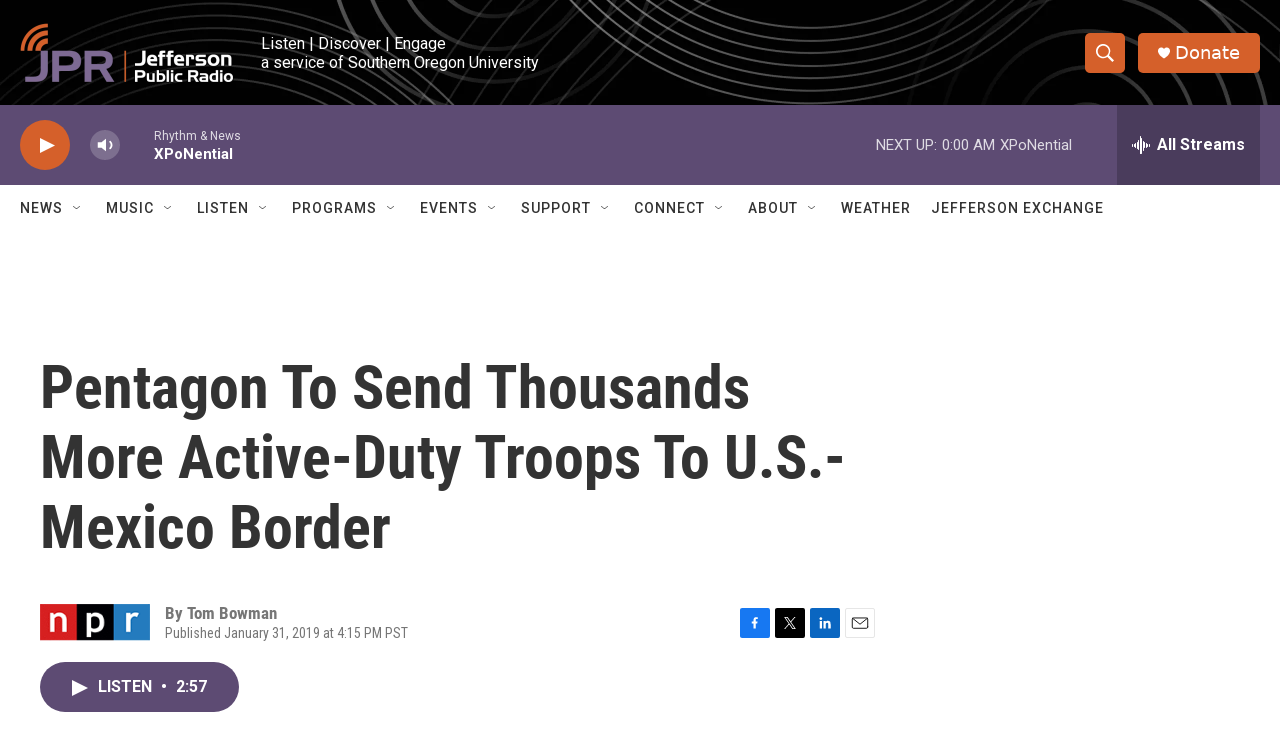

--- FILE ---
content_type: text/html; charset=utf-8
request_url: https://www.google.com/recaptcha/api2/aframe
body_size: 264
content:
<!DOCTYPE HTML><html><head><meta http-equiv="content-type" content="text/html; charset=UTF-8"></head><body><script nonce="81funkntnZNwojLa0oSn8w">/** Anti-fraud and anti-abuse applications only. See google.com/recaptcha */ try{var clients={'sodar':'https://pagead2.googlesyndication.com/pagead/sodar?'};window.addEventListener("message",function(a){try{if(a.source===window.parent){var b=JSON.parse(a.data);var c=clients[b['id']];if(c){var d=document.createElement('img');d.src=c+b['params']+'&rc='+(localStorage.getItem("rc::a")?sessionStorage.getItem("rc::b"):"");window.document.body.appendChild(d);sessionStorage.setItem("rc::e",parseInt(sessionStorage.getItem("rc::e")||0)+1);localStorage.setItem("rc::h",'1769495306894');}}}catch(b){}});window.parent.postMessage("_grecaptcha_ready", "*");}catch(b){}</script></body></html>